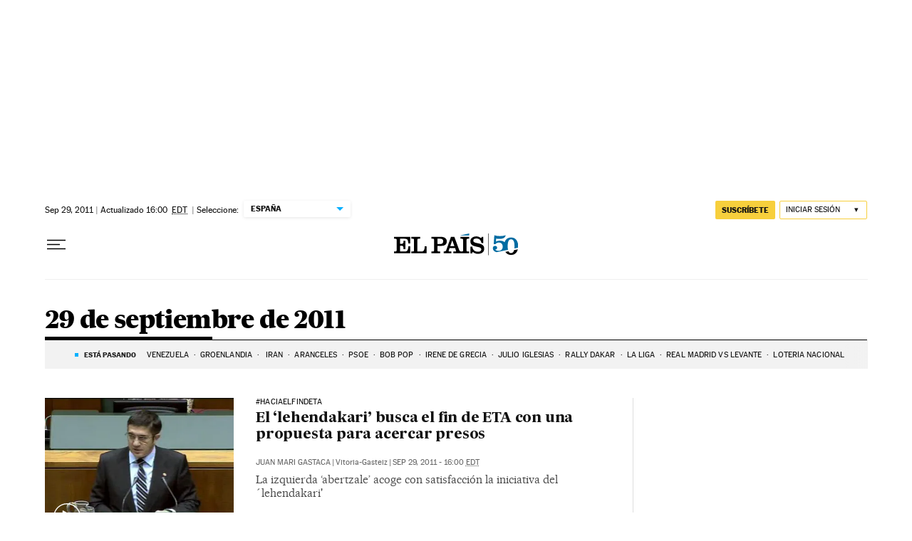

--- FILE ---
content_type: application/javascript; charset=utf-8
request_url: https://fundingchoicesmessages.google.com/f/AGSKWxU0C-NkH8LPX-V6svXwB-cmLI48HMxkHxLfCDDUplQMijbBbpmOG7Q13LnSnK34bbpLOb-NJPKLPC_HIgu6eniWivzm7pUU3v8lHKFNL2S3gBWHINKuHsVnC6N4St6yjtHF_dZGKlVAy3nPFb4MSmkfNp05yXNUaqr3FchuNyXiXLb4Bg-mzeHpEdxA/_/misc/ads./msnpop./adtags._openx./intelliad.
body_size: -1289
content:
window['6d527780-ceed-4394-84a5-e41f19860b96'] = true;